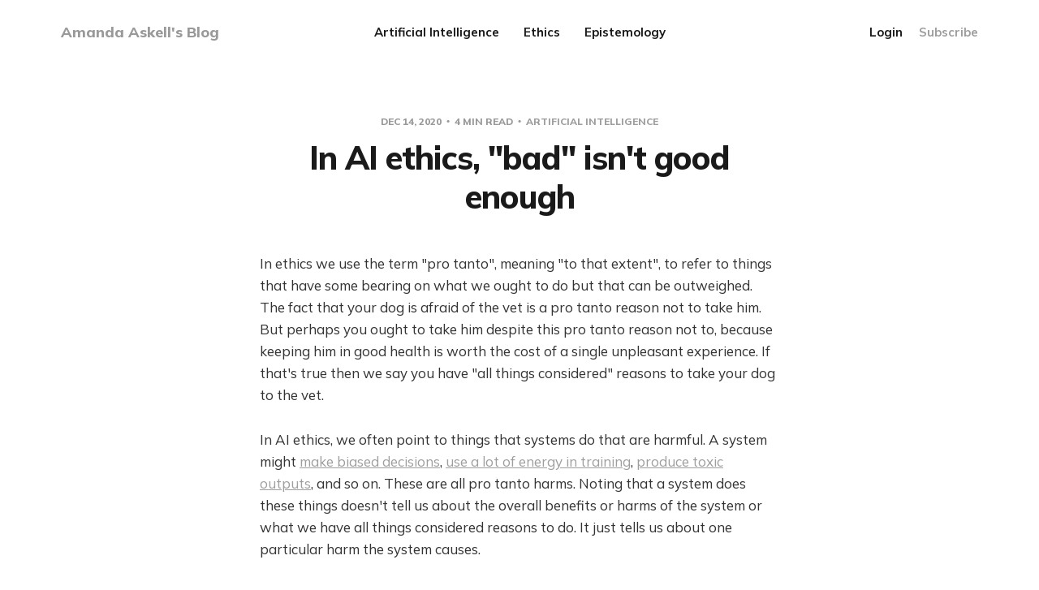

--- FILE ---
content_type: text/html; charset=utf-8
request_url: https://www.askell.blog/in-ai-ethics-bad-isnt-good-enough/
body_size: 9943
content:
<!DOCTYPE html>
<html lang="en">

<head>
    <meta charset="utf-8">
    <meta name="viewport" content="width=device-width, initial-scale=1">
    <title>In AI ethics, &quot;bad&quot; isn&#x27;t good enough</title>
    <link rel="stylesheet" href="https://www.askell.blog/assets/built/screen.css?v=24c6581018">
    <link rel="preconnect" href="https://fonts.googleapis.com">
    <link rel="preconnect" href="https://fonts.gstatic.com" crossorigin>
    <link rel="stylesheet" href="https://fonts.googleapis.com/css2?family=Lora:ital,wght@0,400;0,700;1,400;1,700&family=Mulish:ital,wght@0,400;0,700;0,800;1,400;1,700&display=swap">

    <script>
        var siteUrl = 'https://www.askell.blog';
    </script>

    <script>
        var localTheme = localStorage.getItem('dawn_theme');
        switch (localTheme) {
            case 'dark':
                document.documentElement.classList.add('theme-dark');
                break;
            case 'light':
                document.documentElement.classList.add('theme-light');
                break;
            default:
                break;
        }
    </script>

    <link rel="icon" href="https://www.askell.blog/content/images/size/w256h256/2022/01/apple-touch-icon-2.png" type="image/png">
    <link rel="canonical" href="https://www.askell.blog/in-ai-ethics-bad-isnt-good-enough/">
    <meta name="referrer" content="no-referrer-when-downgrade">
    
    <meta property="og:site_name" content="Amanda Askell&#x27;s Blog">
    <meta property="og:type" content="article">
    <meta property="og:title" content="In AI ethics, &quot;bad&quot; isn&#x27;t good enough">
    <meta property="og:description" content="In ethics we use the term &quot;pro tanto&quot;, meaning &quot;to that extent&quot;, to refer to
things that have some bearing on what we ought to do but that can be outweighed.
The fact that your dog is afraid of the vet is a pro tanto reason not to take
him.">
    <meta property="og:url" content="https://www.askell.blog/in-ai-ethics-bad-isnt-good-enough/">
    <meta property="og:image" content="https://www.askell.blog/content/images/size/w1200/2022/01/abstract-g1fcb9526a_1920-1.jpg">
    <meta property="article:published_time" content="2020-12-14T00:00:00.000Z">
    <meta property="article:modified_time" content="2022-01-17T19:55:17.000Z">
    <meta property="article:tag" content="Artificial Intelligence">
    
    <meta name="twitter:card" content="summary_large_image">
    <meta name="twitter:title" content="In AI ethics, &quot;bad&quot; isn&#x27;t good enough">
    <meta name="twitter:description" content="In ethics we use the term &quot;pro tanto&quot;, meaning &quot;to that extent&quot;, to refer to
things that have some bearing on what we ought to do but that can be outweighed.
The fact that your dog is afraid of the vet is a pro tanto reason not to take
him.">
    <meta name="twitter:url" content="https://www.askell.blog/in-ai-ethics-bad-isnt-good-enough/">
    <meta name="twitter:image" content="https://www.askell.blog/content/images/size/w1200/2022/01/abstract-g1fcb9526a_1920.jpg">
    <meta name="twitter:label1" content="Written by">
    <meta name="twitter:data1" content="Amanda Askell">
    <meta name="twitter:label2" content="Filed under">
    <meta name="twitter:data2" content="Artificial Intelligence">
    <meta name="twitter:site" content="@AmandaAskell">
    <meta property="og:image:width" content="1200">
    <meta property="og:image:height" content="900">
    
    <script type="application/ld+json">
{
    "@context": "https://schema.org",
    "@type": "Article",
    "publisher": {
        "@type": "Organization",
        "name": "Amanda Askell&#x27;s Blog",
        "url": "https://www.askell.blog/",
        "logo": {
            "@type": "ImageObject",
            "url": "https://www.askell.blog/content/images/size/w256h256/2022/01/apple-touch-icon-2.png",
            "width": 60,
            "height": 60
        }
    },
    "author": {
        "@type": "Person",
        "name": "Amanda Askell",
        "image": {
            "@type": "ImageObject",
            "url": "//www.gravatar.com/avatar/2f50f4390f24c415a91ebb474ae990c7?s=250&d=mm&r=x",
            "width": 250,
            "height": 250
        },
        "url": "https://www.askell.blog/author/amanda/",
        "sameAs": []
    },
    "headline": "In AI ethics, &quot;bad&quot; isn&#x27;t good enough",
    "url": "https://www.askell.blog/in-ai-ethics-bad-isnt-good-enough/",
    "datePublished": "2020-12-14T00:00:00.000Z",
    "dateModified": "2022-01-17T19:55:17.000Z",
    "keywords": "Artificial Intelligence",
    "description": "In ethics we use the term &quot;pro tanto&quot;, meaning &quot;to that extent&quot;, to refer to\nthings that have some bearing on what we ought to do but that can be outweighed.\nThe fact that your dog is afraid of the vet is a pro tanto reason not to take\nhim. But perhaps you ought to take him despite this pro tanto reason not to,\nbecause keeping him in good health is worth the cost of a single unpleasant\nexperience. If that&#x27;s true then we say you have &quot;all things considered&quot; reasons\nto take your dog to the vet.\n\nI",
    "mainEntityOfPage": "https://www.askell.blog/in-ai-ethics-bad-isnt-good-enough/"
}
    </script>

    <meta name="generator" content="Ghost 6.12">
    <link rel="alternate" type="application/rss+xml" title="Amanda Askell&#x27;s Blog" href="https://www.askell.blog/rss/">
    <script defer src="https://cdn.jsdelivr.net/ghost/portal@~2.56/umd/portal.min.js" data-i18n="true" data-ghost="https://www.askell.blog/" data-key="b912c742c6d2fe7b43738dfde7" data-api="https://askell.ghost.io/ghost/api/content/" data-locale="en" crossorigin="anonymous"></script><style id="gh-members-styles">.gh-post-upgrade-cta-content,
.gh-post-upgrade-cta {
    display: flex;
    flex-direction: column;
    align-items: center;
    font-family: -apple-system, BlinkMacSystemFont, 'Segoe UI', Roboto, Oxygen, Ubuntu, Cantarell, 'Open Sans', 'Helvetica Neue', sans-serif;
    text-align: center;
    width: 100%;
    color: #ffffff;
    font-size: 16px;
}

.gh-post-upgrade-cta-content {
    border-radius: 8px;
    padding: 40px 4vw;
}

.gh-post-upgrade-cta h2 {
    color: #ffffff;
    font-size: 28px;
    letter-spacing: -0.2px;
    margin: 0;
    padding: 0;
}

.gh-post-upgrade-cta p {
    margin: 20px 0 0;
    padding: 0;
}

.gh-post-upgrade-cta small {
    font-size: 16px;
    letter-spacing: -0.2px;
}

.gh-post-upgrade-cta a {
    color: #ffffff;
    cursor: pointer;
    font-weight: 500;
    box-shadow: none;
    text-decoration: underline;
}

.gh-post-upgrade-cta a:hover {
    color: #ffffff;
    opacity: 0.8;
    box-shadow: none;
    text-decoration: underline;
}

.gh-post-upgrade-cta a.gh-btn {
    display: block;
    background: #ffffff;
    text-decoration: none;
    margin: 28px 0 0;
    padding: 8px 18px;
    border-radius: 4px;
    font-size: 16px;
    font-weight: 600;
}

.gh-post-upgrade-cta a.gh-btn:hover {
    opacity: 0.92;
}</style>
    <script defer src="https://cdn.jsdelivr.net/ghost/sodo-search@~1.8/umd/sodo-search.min.js" data-key="b912c742c6d2fe7b43738dfde7" data-styles="https://cdn.jsdelivr.net/ghost/sodo-search@~1.8/umd/main.css" data-sodo-search="https://askell.ghost.io/" data-locale="en" crossorigin="anonymous"></script>
    
    <link href="https://www.askell.blog/webmentions/receive/" rel="webmention">
    <script defer src="/public/cards.min.js?v=24c6581018"></script>
    <link rel="stylesheet" type="text/css" href="/public/cards.min.css?v=24c6581018">
    <script defer src="/public/member-attribution.min.js?v=24c6581018"></script>
    <script defer src="/public/ghost-stats.min.js?v=24c6581018" data-stringify-payload="false" data-datasource="analytics_events" data-storage="localStorage" data-host="https://www.askell.blog/.ghost/analytics/api/v1/page_hit"  tb_site_uuid="be014cf1-d58c-4176-a818-1d7bda91e2e4" tb_post_uuid="e733bc56-9af4-4d41-9b35-0e5f15bbd86a" tb_post_type="post" tb_member_uuid="undefined" tb_member_status="undefined"></script><style>:root {--ghost-accent-color: #9e9e9e;}</style>
</head>

<body class="post-template tag-ai">
    <svg width="0" height="0" style="display: none;">
    <symbol xmlns="http://www.w3.org/2000/svg" viewBox="0 0 32 32" id="arrow-left">
        <path d="M26.667 14.667v2.667h-16L18 24.667l-1.893 1.893L5.547 16l10.56-10.56L18 7.333l-7.333 7.333h16z"></path>
    </symbol>
    <symbol xmlns="http://www.w3.org/2000/svg" viewBox="0 0 32 32" id="arrow-right">
        <path d="M5.333 14.667v2.667h16L14 24.667l1.893 1.893L26.453 16 15.893 5.44 14 7.333l7.333 7.333h-16z"></path>
    </symbol>
    <symbol xmlns="http://www.w3.org/2000/svg" viewBox="0 0 32 32" id="brightness-2">
        <path
            d="M13.333 2.667c-2.427 0-4.707.667-6.667 1.8 4 2.307 6.667 6.6 6.667 11.533s-2.667 9.227-6.667 11.533c1.96 1.133 4.24 1.8 6.667 1.8 7.36 0 13.333-5.973 13.333-13.333S20.693 2.667 13.333 2.667z">
        </path>
    </symbol>
    <symbol xmlns="http://www.w3.org/2000/svg" viewBox="0 0 32 32" id="chevron-left">
        <path d="M20.547 22.107L14.44 16l6.107-6.12L18.667 8l-8 8 8 8 1.88-1.893z"></path>
    </symbol>
    <symbol xmlns="http://www.w3.org/2000/svg" viewBox="0 0 32 32" id="chevron-right">
        <path d="M11.453 22.107L17.56 16l-6.107-6.12L13.333 8l8 8-8 8-1.88-1.893z"></path>
    </symbol>
    <symbol xmlns="http://www.w3.org/2000/svg" viewBox="0 0 32 32" id="circle-half-full">
        <path
            d="M16 2.667c-7.36 0-13.333 5.973-13.333 13.333s5.973 13.333 13.333 13.333c7.36 0 13.333-5.973 13.333-13.333s-5.973-13.333-13.333-13.333zM16 5.333c5.893 0 10.667 4.773 10.667 10.667s-4.773 10.667-10.667 10.667v-21.333z">
        </path>
    </symbol>
    <symbol xmlns="http://www.w3.org/2000/svg" viewBox="0 0 32 32" id="dots-horizontal">
        <path
            d="M21.333 16c0-1.473 1.194-2.667 2.667-2.667v0c1.473 0 2.667 1.194 2.667 2.667v0c0 1.473-1.194 2.667-2.667 2.667v0c-1.473 0-2.667-1.194-2.667-2.667v0zM13.333 16c0-1.473 1.194-2.667 2.667-2.667v0c1.473 0 2.667 1.194 2.667 2.667v0c0 1.473-1.194 2.667-2.667 2.667v0c-1.473 0-2.667-1.194-2.667-2.667v0zM5.333 16c0-1.473 1.194-2.667 2.667-2.667v0c1.473 0 2.667 1.194 2.667 2.667v0c0 1.473-1.194 2.667-2.667 2.667v0c-1.473 0-2.667-1.194-2.667-2.667v0z">
        </path>
    </symbol>
    <symbol xmlns="http://www.w3.org/2000/svg" viewBox="0 0 32 32" id="facebook-box">
        <path
            d="M6.667 4h18.667c1.467 0 2.667 1.2 2.667 2.667v18.667c0 1.467-1.2 2.667-2.667 2.667H6.667A2.675 2.675 0 0 1 4 25.334V6.667C4 5.2 5.2 4 6.667 4zM24 6.667h-3.333A4.672 4.672 0 0 0 16 11.334v3.333h-2.667v4H16V28h4v-9.333h4v-4h-4V12c0-.733.6-1.333 1.333-1.333H24v-4z">
        </path>
    </symbol>
    <symbol xmlns="http://www.w3.org/2000/svg" viewBox="0 0 32 32" id="facebook">
        <path
            d="M22.667 2.667V8H20c-.92 0-1.333 1.08-1.333 2v3.333h4v5.333h-4v10.667h-5.333V18.666h-4v-5.333h4V8a5.332 5.332 0 0 1 5.333-5.333h4z">
        </path>
    </symbol>
    <symbol xmlns="http://www.w3.org/2000/svg" viewBox="0 0 32 32" id="linkedin">
        <path
            d="M25.333 4c1.473 0 2.667 1.194 2.667 2.667v0 18.667c0 1.473-1.194 2.667-2.667 2.667v0h-18.667c-1.473 0-2.667-1.194-2.667-2.667v0-18.667c0-1.473 1.194-2.667 2.667-2.667v0h18.667zM24.667 24.667v-7.067c0-2.401-1.946-4.347-4.347-4.347v0c-1.133 0-2.453 0.693-3.093 1.733v-1.48h-3.72v11.16h3.72v-6.573c0-1.027 0.827-1.867 1.853-1.867 1.031 0 1.867 0.836 1.867 1.867v0 6.573h3.72zM9.173 11.413c1.237 0 2.24-1.003 2.24-2.24v0c0-1.24-1-2.253-2.24-2.253-1.244 0-2.253 1.009-2.253 2.253v0c0 1.24 1.013 2.24 2.253 2.24zM11.027 24.667v-11.16h-3.693v11.16h3.693z">
        </path>
    </symbol>
    <symbol xmlns="http://www.w3.org/2000/svg" viewBox="0 0 40 40" id="loader">
        <path opacity="0.3" fill="currentColor"
            d="M20.201,5.169c-8.254,0-14.946,6.692-14.946,14.946c0,8.255,6.692,14.946,14.946,14.946 s14.946-6.691,14.946-14.946C35.146,11.861,28.455,5.169,20.201,5.169z M20.201,31.749c-6.425,0-11.634-5.208-11.634-11.634 c0-6.425,5.209-11.634,11.634-11.634c6.425,0,11.633,5.209,11.633,11.634C31.834,26.541,26.626,31.749,20.201,31.749z" />
        <path fill="currentColor"
            d="M26.013,10.047l1.654-2.866c-2.198-1.272-4.743-2.012-7.466-2.012h0v3.312h0 C22.32,8.481,24.301,9.057,26.013,10.047z">
            <animateTransform attributeType="xml" attributeName="transform" type="rotate" from="0 20 20" to="360 20 20"
                dur="0.5s" repeatCount="indefinite" />
        </path>
    </symbol>
    <symbol xmlns="http://www.w3.org/2000/svg" viewBox="0 0 32 32" id="magnify">
        <path
            d="M12.667 4a8.667 8.667 0 0 1 8.667 8.667c0 2.147-.787 4.12-2.08 5.64l.36.36h1.053l6.667 6.667-2 2-6.667-6.667v-1.053l-.36-.36a8.689 8.689 0 0 1-5.64 2.08C7.88 21.334 4 17.454 4 12.667S7.88 4 12.667 4zm0 2.667c-3.333 0-6 2.667-6 6s2.667 6 6 6 6-2.667 6-6-2.667-6-6-6z">
        </path>
    </symbol>
    <symbol xmlns="http://www.w3.org/2000/svg" viewBox="0 0 32 32" id="menu-down">
        <path d="M9.333 13.333L16 20l6.667-6.667H9.334z"></path>
    </symbol>
    <symbol xmlns="http://www.w3.org/2000/svg" viewBox="0 0 32 32" id="rss-box">
        <path
            d="M6.667 4h18.667c1.467 0 2.667 1.2 2.667 2.667v18.667c0 1.467-1.2 2.667-2.667 2.667H6.667A2.675 2.675 0 0 1 4 25.334V6.667C4 5.2 5.2 4 6.667 4zM10 20c-1.107 0-2 .893-2 2s.893 2 2 2 2-.893 2-2-.893-2-2-2zm-2-6.667V16c4.413 0 8 3.587 8 8h2.667c0-5.893-4.773-10.667-10.667-10.667zM8 8v2.667c7.36 0 13.333 5.973 13.333 13.333H24c0-8.84-7.16-16-16-16z">
        </path>
    </symbol>
    <symbol xmlns="http://www.w3.org/2000/svg" viewBox="0 0 32 32" id="star">
        <path
            d="M16 23.027L24.24 28l-2.187-9.373 7.28-6.307-9.587-.827-3.747-8.827-3.747 8.827-9.587.827 7.267 6.307L7.759 28l8.24-4.973z">
        </path>
    </symbol>
    <symbol xmlns="http://www.w3.org/2000/svg" viewBox="0 0 24 24" id="table-of-contents">
        <path d="M3 9h14V7H3v2m0 4h14v-2H3v2m0 4h14v-2H3v2m16 0h2v-2h-2v2m0-10v2h2V7h-2m0 6h2v-2h-2v2z"></path>
    </symbol>
    <symbol xmlns="http://www.w3.org/2000/svg" viewBox="0 0 32 32" id="twitter-box">
        <path
            d="M6.667 4h18.667c1.467 0 2.667 1.2 2.667 2.667v18.667c0 1.467-1.2 2.667-2.667 2.667H6.667A2.675 2.675 0 0 1 4 25.334V6.667C4 5.2 5.2 4 6.667 4zm16.946 8.44c.64-.533 1.387-1.173 1.72-1.88-.547.28-1.2.453-1.92.547.667-.48 1.213-1.107 1.493-1.96-.693.373-1.4.693-2.28.853-2.067-2.493-7.013-.467-6.133 3.267-3.48-.213-5.6-1.787-7.36-3.72-1 1.627-.133 4.093 1.053 4.773-.613-.04-1.08-.227-1.52-.44.053 2.053 1.187 3.04 2.773 3.573a4.47 4.47 0 0 1-1.52.04c.493 1.427 1.52 2.32 3.28 2.507-1.2 1.013-3.413 1.72-5.2 1.44 1.533.973 3.28 1.747 5.707 1.64 5.88-.267 9.813-4.48 9.907-10.64z">
        </path>
    </symbol>
    <symbol xmlns="http://www.w3.org/2000/svg" viewBox="0 0 32 32" id="twitter">
        <path
            d="M29.947 8a11.423 11.423 0 0 1-3.28.92 5.738 5.738 0 0 0 2.507-3.173 11.52 11.52 0 0 1-3.627 1.4C24.494 6 23.014 5.334 21.334 5.334c-3.133 0-5.693 2.56-5.693 5.72 0 .453.053.893.147 1.307A16.261 16.261 0 0 1 4.001 6.388a5.663 5.663 0 0 0-.773 2.867c0 1.987 1 3.747 2.547 4.747-.947 0-1.827-.267-2.6-.667v.04a5.724 5.724 0 0 0 4.587 5.613 5.644 5.644 0 0 1-2.574.093c.72 2.253 2.813 3.933 5.333 3.973-1.947 1.547-4.413 2.453-7.107 2.453-.453 0-.907-.027-1.36-.08A16.19 16.19 0 0 0 10.827 28c10.507 0 16.28-8.72 16.28-16.28 0-.253 0-.493-.013-.747A11.42 11.42 0 0 0 29.947 8z">
        </path>
    </symbol>
    <symbol xmlns="http://www.w3.org/2000/svg" viewBox="0 0 32 32" id="white-balance-sunny">
        <path
            d="M4.733 24.72l1.88 1.88 2.4-2.387L7.12 22.32zm9.934 5.213h2.667V26h-2.667zM16 7.333c-4.413 0-8 3.587-8 8s3.587 8 8 8 8-3.587 8-8c0-4.427-3.587-8-8-8zm10.667 9.334h4V14h-4zm-3.68 7.546l2.4 2.387 1.88-1.88-2.387-2.4zm4.28-18.266l-1.88-1.88-2.4 2.387 1.893 1.893zM17.333.733h-2.667v3.933h2.667zM5.333 14h-4v2.667h4zm3.68-7.547l-2.4-2.387-1.88 1.88 2.387 2.4 1.893-1.893z">
        </path>
    </symbol>
    <symbol xmlns="http://www.w3.org/2000/svg" viewBox="0 0 32 32" id="window-close">
        <path
            d="M17.947 16l7.387 7.387v1.947h-1.947L16 17.947l-7.387 7.387H6.666v-1.947L14.053 16 6.666 8.613V6.666h1.947L16 14.053l7.387-7.387h1.947v1.947L17.947 16z">
        </path>
    </symbol>
</svg>
    <div class="site">
        <header class="site-header container">
    <div class="header-left">
        <a class="logo" href="https://www.askell.blog">
                <span class="logo-text">Amanda Askell&#x27;s Blog</span>
        </a>
    </div>
        <nav class="main-nav hidden-xs hidden-sm hidden-md">
                <a class="menu-item menu-item-artificial-intelligence"
        href="https://www.askell.blog/tag/ai/">Artificial Intelligence</a>
    <a class="menu-item menu-item-ethics"
        href="https://www.askell.blog/tag/ethics/">Ethics</a>
    <a class="menu-item menu-item-epistemology"
        href="https://www.askell.blog/tag/epistemology/">Epistemology</a>

        </nav>

        <button class="button-icon hidden-lg hidden-xl js-modal" data-modal="search" aria-label="Search">
            <svg class="icon">
                <use xlink:href="#magnify"></use>
            </svg>
        </button>
        <div class="burger hidden-lg hidden-xl">
            <div class="burger-bar"></div>
            <div class="burger-bar"></div>
        </div>

        <div class="mobile-menu hidden-lg hidden-xl">
            <div class="container">
                <nav class="mobile-nav">
                        <a class="menu-item menu-item-artificial-intelligence"
        href="https://www.askell.blog/tag/ai/">Artificial Intelligence</a>
    <a class="menu-item menu-item-ethics"
        href="https://www.askell.blog/tag/ethics/">Ethics</a>
    <a class="menu-item menu-item-epistemology"
        href="https://www.askell.blog/tag/epistemology/">Epistemology</a>

                        <button class="button-text menu-item members-login" data-portal="signin">Login</button>
                        <button class="button-text menu-item menu-item-cta members-subscribe" data-portal="signup">Subscribe</button>
                </nav>
            </div>
        </div>
    <div class="header-right hidden-xs hidden-sm hidden-md">
            <button class="button-text menu-item members-login" data-portal="signin">Login</button>
            <button class="button-text menu-item menu-item-cta members-subscribe" data-portal="signup">Subscribe</button>
    </div>
</header>

        <header class="sticky">
            <div class="sticky-title">In AI ethics, &quot;bad&quot; isn&#x27;t good enough</div>
            <button class="button-icon sticky-toc-button" aria-label="Table of Contents">
                <svg class="icon">
                    <use xlink:href="#table-of-contents"></use>
                </svg>
                <div class="sticky-toc"></div>
            </button>
            <div class="sticky-track">
                <div class="sticky-progress"></div>
            </div>
        </header>
        <div class="site-content">
            
<div class="content-area">
    <main class="site-main">
            <article class="single post tag-ai no-image">
    <header class="single-header kg-canvas">
            <div class="single-meta">
                <span class="single-meta-item single-meta-date">
                    <time datetime="2020-12-14">
                        Dec 14, 2020
                    </time>
                </span>
                <span class="single-meta-item single-meta-length">
                    4 min read
                </span>
                    <span class="single-meta-item single-meta-tag">
                        <a class="post-tag post-tag-ai" href="/tag/ai/">
                            Artificial Intelligence
                        </a>
                    </span>
            </div>
        <h1 class="single-title">In AI ethics, &quot;bad&quot; isn&#x27;t good enough</h1>
    </header>
    <div class="single-content gh-content kg-canvas">
        <p>In ethics we use the term "pro tanto", meaning "to that extent", to refer to things that have some bearing on what we ought to do but that can be outweighed. The fact that your dog is afraid of the vet is a pro tanto reason not to take him. But perhaps you ought to take him despite this pro tanto reason not to, because keeping him in good health is worth the cost of a single unpleasant experience. If that's true then we say you have "all things considered" reasons to take your dog to the vet.</p><p>In AI ethics, we often point to things that systems do that are harmful. A system might <a href="https://arxiv.org/abs/1908.09635?ref=askell.blog">make biased decisions</a>, <a href="https://arxiv.org/abs/1906.02243?ref=askell.blog">use a lot of energy in training</a>, <a href="https://arxiv.org/abs/2009.11462?ref=askell.blog">produce toxic outputs</a>, and so on. These are all pro tanto harms. Noting that a system does these things doesn't tell us about the overall benefits or harms of the system or what we have all things considered reasons to do. It just tells us about one particular harm the system causes.</p><p>It's useful to identify pro tanto harms. Pro tanto harms give us pro tanto reasons to do things. When we identify a pro tanto harm we have a pro tanto reason to fix the problem, to analyze it more, to delay deploying the system, to train systems differently in the future, and so on.</p><p>But most things that have any significance in the world create some pro tanto harms. And identifying pro tanto harms often doesn't give us all that much information about what we should do all things considered, including whether we should do anything to reduce the pro tanto harm.</p><p>To see why, suppose an article points out that some surgical procedure results in painful stitches. The article draws no conclusions from this: it merely points out one bad thing about the surgery is that it results in these painful stitches, and describes the harm these stitches do in some detail.</p><p>There are three ways the harm of these stitches could be mitigated: by not performing the surgery, by giving patients stronger painkillers, or by reducing the length of the incision. But the surgery is essential for long-term health, the stronger painkillers are addictive, and a smaller incision is associated with worse outcomes. In fact, patients with larger incisions who are given fewer painkillers do much better than those from any other group.</p><p>In this case, although the pain of the surgery is a pro tanto harm, we actually have all things considered reasons to take actions that will <i>increase</i> that harm, since we ought to increase incision length and give fewer painkillers.</p><p>So it's a mistake to assume that if we identify a pro tanto harm from an AI system, it must be the case that someone has done something wrong, something needs to be done to correct it, or the system shouldn't be deployed. Maybe none of those things are true. Maybe all of them are. We can't tell based solely on a discussion of the pro tanto harm alone.</p><p>While pro tanto harms don't entail that we have all-things-considered reasons to do things differently, they do <a href="https://xkcd.com/552/?ref=askell.blog">waggle their eyebrows suggestively while mouthing 'look over there'</a>. In order to know whether a pro tanto harm is waggling its eyebrows towards something we should do differently, we need to ask things like:</p><ul><li>If the system isn't deployed, what are the likely alternatives to it?</li><li>What are the benefits of deploying the system, relative to the alternatives?</li><li>What are the harms of deploying the system, relative to the alternatives?</li><li>What are the different options for deploying the system?</li><li>What resources would it take to get rid of the pro tanto harms of the system?</li><li>What would these resources otherwise be used for?</li><li>Would deploying the system prevent better alternatives from arising?</li><li>Can we gain useful information about future systems from this one?</li></ul><p>If we want to figure out what we have all things considered reasons to do, it's not good enough to point out the bad consequences of an AI system, even if we also point out how to address these consequences. We need to weigh up all of the relevant moral considerations by answering questions like the ones above.</p><p>To give a more concrete example, suppose a decision system makes biased decisions about how to set bail. Should we change it? All else being equal, we should. But suppose it's very difficult to fix the things that give rise to this bias. Does this mean that we shouldn't deploy the system until we can fix it? Well, surely that depends on other things like what the existing bail system is like. If the existing system involves humans making extremely biased and harmful decisions, deploying a less biased (but far from perfect) system might be a matter of moral urgency. This is especially true if the deployed system can be improved over time.</p><p>Different moral theories will say different things about what we have all things considered reasons to do. If you're a deontologist, finding out that a system violates someone's right might imply that you shouldn't deploy that system, even if the alternative is a system with much worse rights violations. If you're a consequentialist about rights, you might prefer to replace the current system with one that violates fewer rights.</p><p>Regardless of your views about moral theories, arguments of the form "this system does something harmful" are very different from arguments of the form "we ought to develop this system differently" or "we ought not to deploy this system". The former only requires arguing that, in isolation, the system does something harmful. The latter requires arguing that an action ought to be performed given all of the morally-relevant facts.</p><p>Since we can't be certain about any one moral theory and since we have to try to represent a plurality of views, coming to all things considered judgments in AI ethics will often require a fairly complex evaluation of many relevant factors.<br>Given this, it's important that we don't try to derive conclusions about what we have all things considered reasons to do about AI systems solely from pro tanto harm arguments.</p><p>It would be a mistake to read an article about painful stitches and to conclude that we should no longer carry out surgeries. And it would be a mistake to read an article about a harm caused by an AI system and conclude that we shouldn't be using that AI system. Similarly, it would be a mistake to read an article about a benefit caused by an AI system and conclude that it's fine for us to use that system.</p><p>Drawing conclusions about what we have all things considered reasons to do from pro tanto arguments discourages us from carrying out work that is essential to AI ethics. It discourages us from exploring alternative ways of deploying systems, evaluating the benefits of those systems, or assessing the harms of the existing institutions and systems that they could replace.</p><p>This is why we have to bear in mind that in AI ethics, "bad" often isn't good enough.</p>
    </div>
        <footer class="single-footer container medium">
            <div class="single-footer-left">
                    <div class="navigation navigation-previous">
                        <a class="navigation-link" href="/shooting-the-messenger-of-inequality/"
                            aria-label="Previous post">
                            <svg class="icon navigation-icon">
                                <use xlink:href="#arrow-left"></use>
                            </svg>
                        </a>
                    </div>
            </div>
            <div class="single-footer-middle">
                    <div class="single-footer-bottom">
                        <div class="share">
                            <a class="share-link share-link-facebook" href="https://www.facebook.com/sharer.php?u=https://www.askell.blog/in-ai-ethics-bad-isnt-good-enough/" target="_blank" rel="noopener noreferrer">
                                <svg class="icon icon-facebook">
                                    <use xlink:href="#facebook"></use>
                                </svg>
                                Share
                            </a>
                            <a class="share-link share-link-twitter" href="https://twitter.com/intent/tweet?url=https://www.askell.blog/in-ai-ethics-bad-isnt-good-enough/&text=In%20AI%20ethics%2C%20%22bad%22%20isn't%20good%20enough" target="_blank" rel="noopener noreferrer">
                                <svg class="icon icon-twitter">
                                    <use xlink:href="#twitter"></use>
                                </svg>
                                Tweet
                            </a>
                        </div>
                    </div>
            </div>
            <div class="single-footer-right">
                    <div class="navigation navigation-next">
                        <a class="navigation-link" href="/self-serving-utilitarian-arguments/"
                            aria-label="Next post">
                            <svg class="icon navigation-icon">
                                <use xlink:href="#arrow-right"></use>
                            </svg>
                        </a>
                    </div>
            </div>
        </footer>
</article>                        <section class="related-wrapper">
            <div class="container medium">
                <h3 class="related-title">You might also like...</h3>
                <div class="related-feed">
                        <article class="feed post no-image">
    <div class="feed-calendar">
        <style>
        @media (max-width: 640px) {
            .feed-calendar {
                display: none;
            }
        }
        </style>
        <div class="feed-calendar-month">
            Aug
        </div>
        <div class="feed-calendar-day">
            05
        </div>
        <div class="feed-calendar-year">
            ,&nbsp;2020
        </div>
    </div>
    <h2 class="feed-title">AI bias and the problems of ethical locality</h2>
    <div class="feed-right">
        <style>
        @media (max-width: 640px) {
            .feed-right {
                display: none;
            }
        }
        </style>
        <svg class="icon feed-visibility feed-visibility-public">
            <use xlink:href="#star"></use>
        </svg>
        <div class="feed-length">
            &nbsp;&middot;&nbsp;11 min read
        </div>
    </div>
    <svg class="icon feed-icon">
        <use xlink:href="#chevron-right"></use>
    </svg>
    <a class="u-permalink" href="/ai-bias-and-the-problems-of-ethical-locality/" aria-label="AI bias and the problems of ethical locality"></a>
</article>                </div>
            </div>
        </section>
                </main>
</div>
        </div>
        <footer class="site-footer container">
    <div class="social">
            <a class="social-item social-item-twitter"
                href="https://x.com/AmandaAskell" target="_blank"
                rel="noopener noreferrer" aria-label="Twitter">
                <svg class="icon">
                    <use xlink:href="#twitter-box"></use>
                </svg>
            </a>
        <a class="social-item social-item-rss"
            href="https://feedly.com/i/subscription/feed/https://www.askell.blog/rss/"
            target="_blank" rel="noopener noreferrer" aria-label="RSS">
            <svg class="icon">
                <use xlink:href="#rss-box"></use>
            </svg>
        </a>
    </div>

    <div class="copyright">
        Powered by <a href="https://ghost.org/" target="_blank"
            rel="noopener noreferrer">Ghost</a>
    </div>

    <nav class="footer-nav">
            <a class="menu-item menu-item-about-the-author"
        href="https://askell.io/about/">About the Author</a>

        <a class="menu-item js-theme" href="#" data-system="System theme" data-dark="Dark theme" data-light="Light theme">
            <svg class="icon theme-icon theme-icon-system">
                <use xlink:href="#circle-half-full"></use>
            </svg>
            <svg class="icon theme-icon theme-icon-dark">
                <use xlink:href="#brightness-2"></use>
            </svg>
            <svg class="icon theme-icon theme-icon-light">
                <use xlink:href="#white-balance-sunny"></use>
            </svg>
            <span class="theme-text">System theme</span>
        </a>
    </nav>
</footer>        <div class="modal-overlay">
    <div class="modal modal-search">
        <div class="form-wrapper">
            <input class="modal-input search-input" type="search" placeholder="Enter keyword...">
            <button class="form-button search-button" aria-label="Search">
                <svg class="icon icon-search">
                    <use xlink:href="#magnify"></use>
                </svg>
                <svg class="icon icon-close">
                    <use xlink:href="#window-close"></use>
                </svg>
            </button>
        </div>
                <div class="popular-wrapper">
                    <h4 class="popular-title">Popular tags</h4>
                    <div class="popular-feed">
                            <a class="popular" href="/tag/epistemology/">Epistemology</a>
                            <a class="popular" href="/tag/ethics/">Ethics</a>
                            <a class="popular" href="/tag/ai/">Artificial Intelligence</a>
                    </div>
                </div>
        <div class="search-result"></div>
    </div>
    <button class="button-icon modal-close" aria-label="Close">
        <svg class="icon icon-close">
            <use xlink:href="#window-close"></use>
        </svg>
    </button>
</div>        <!-- Root element of PhotoSwipe. Must have class pswp. -->
<div class="pswp" tabindex="-1" role="dialog" aria-hidden="true">
    <!-- Background of PhotoSwipe.
        It's a separate element as animating opacity is faster than rgba(). -->
    <div class="pswp__bg"></div>

    <!-- Slides wrapper with overflow:hidden. -->
    <div class="pswp__scroll-wrap">
        <!-- Container that holds slides.
          PhotoSwipe keeps only 3 of them in the DOM to save memory.
          Don't modify these 3 pswp__item elements, data is added later on. -->
        <div class="pswp__container">
            <div class="pswp__item"></div>
            <div class="pswp__item"></div>
            <div class="pswp__item"></div>
        </div>

        <!-- Default (PhotoSwipeUI_Default) interface on top of sliding area. Can be changed. -->
        <div class="pswp__ui pswp__ui--hidden">
            <div class="pswp__top-bar">
                <!--  Controls are self-explanatory. Order can be changed. -->
                <div class="pswp__counter"></div>

                <button class="pswp__button pswp__button--close" title="Close (Esc)"></button>
                <button class="pswp__button pswp__button--share" title="Share"></button>
                <button class="pswp__button pswp__button--fs" title="Toggle fullscreen"></button>
                <button class="pswp__button pswp__button--zoom" title="Zoom in/out"></button>

                <!-- Preloader demo https://codepen.io/dimsemenov/pen/yyBWoR -->
                <!-- element will get class pswp__preloader--active when preloader is running -->
                <div class="pswp__preloader">
                    <div class="pswp__preloader__icn">
                        <div class="pswp__preloader__cut">
                            <div class="pswp__preloader__donut"></div>
                        </div>
                    </div>
                </div>
            </div>

            <div class="pswp__share-modal pswp__share-modal--hidden pswp__single-tap">
                <div class="pswp__share-tooltip"></div>
            </div>

            <button class="pswp__button pswp__button--arrow--left" title="Previous (arrow left)"></button>
            <button class="pswp__button pswp__button--arrow--right" title="Next (arrow right)"></button>

            <div class="pswp__caption">
                <div class="pswp__caption__center"></div>
            </div>
        </div>
    </div>
</div>    </div>

    <script
        src="https://code.jquery.com/jquery-3.5.1.min.js"
        integrity="sha256-9/aliU8dGd2tb6OSsuzixeV4y/faTqgFtohetphbbj0="
        crossorigin="anonymous">
    </script>
    <script src="https://www.askell.blog/assets/built/main.min.js?v=24c6581018"></script>

    
</body>

</html>